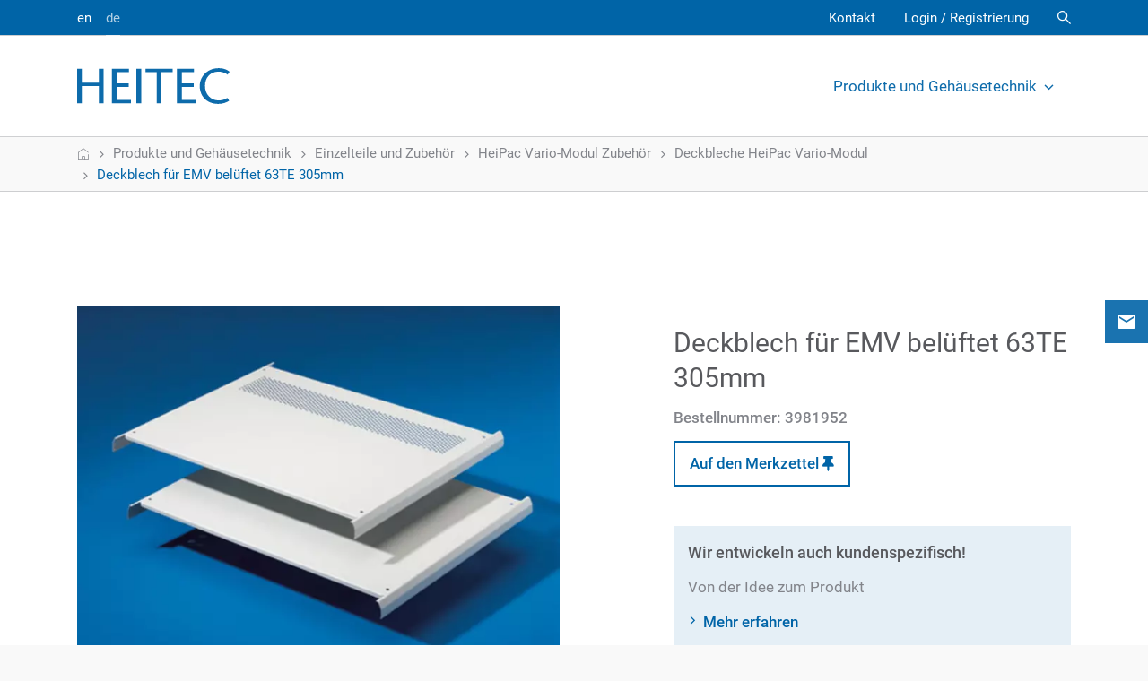

--- FILE ---
content_type: text/html; charset=UTF-8
request_url: https://elektronik.heitec.de/de/gehaeusetechnik/einzelteile-und-zubehoer/heipac-vario-modul-zubehoer/deckbleche-heipac-vario-modul/deckblech-fuer-emv-belueftet-63te-305mm
body_size: 9691
content:
    <!doctype html>
    <html lang="de"  data-page-id="185">
        <head>
                            <link rel="canonical" href="https://elektronik.heitec.de/de/gehaeusetechnik/einzelteile-und-zubehoer/heipac-vario-modul-zubehoer/deckbleche-heipac-vario-modul/deckblech-fuer-emv-belueftet-63te-305mm"><meta name="lucene-search:categories" content=7>
                
<meta charset="utf-8">
<meta http-equiv="X-UA-Compatible" content="IE=edge">
<meta name="viewport" content="width=device-width, initial-scale=1">
<meta name="robots" content="index,follow">
<meta name="copyright" content="HEITEC AG" />
<meta name="date" content="2025-10-30" scheme="YYYY-MM-DD">



<meta property="og:url" content="https://elektronik.heitec.de/de/gehaeusetechnik/einzelteile-und-zubehoer/heipac-vario-modul-zubehoer/deckbleche-heipac-vario-modul/deckblech-fuer-emv-belueftet-63te-305mm">
<meta property="og:type" content="website">
<meta property="og:title" content="Gehäusetechnik im Überblick - HEITEC Elektronik">
<meta property="og:image" content="/frontend/dist/favicons/favicon-194x194.png">



<meta name="twitter:card" content="summary">
<meta name="twitter:url" content="https://elektronik.heitec.de/de/gehaeusetechnik/einzelteile-und-zubehoer/heipac-vario-modul-zubehoer/deckbleche-heipac-vario-modul/deckblech-fuer-emv-belueftet-63te-305mm">
<meta name="twitter:title" content="Gehäusetechnik im Überblick - HEITEC Elektronik">
<meta name="twitter:image" content="/frontend/dist/favicons/favicon-194x194.png">



<meta name="apple-mobile-web-app-capable" content="yes">
<meta name="apple-mobile-web-app-status-bar-style" content="black">                
<link rel="apple-touch-icon" sizes="57x57" href="/frontend/dist/favicons/apple-touch-icon-57x57.png">
<link rel="apple-touch-icon" sizes="60x60" href="/frontend/dist/favicons/apple-touch-icon-60x60.png">
<link rel="apple-touch-icon" sizes="72x72" href="/frontend/dist/favicons/apple-touch-icon-72x72.png">
<link rel="apple-touch-icon" sizes="76x76" href="/frontend/dist/favicons/apple-touch-icon-76x76.png">
<link rel="apple-touch-icon" sizes="114x114" href="/frontend/dist/favicons/apple-touch-icon-114x114.png">
<link rel="apple-touch-icon" sizes="120x120" href="/frontend/dist/favicons/apple-touch-icon-120x120.png">
<link rel="apple-touch-icon" sizes="144x144" href="/frontend/dist/favicons/apple-touch-icon-144x144.png">
<link rel="apple-touch-icon" sizes="152x152" href="/frontend/dist/favicons/apple-touch-icon-152x152.png">
<link rel="apple-touch-icon" sizes="180x180" href="/frontend/dist/favicons/apple-touch-icon-180x180.png">
<link rel="icon" type="image/png" sizes="32x32" href="/frontend/dist/favicons/favicon-32x32.png">
<link rel="icon" type="image/png" sizes="194x194" href="/frontend/dist/favicons/favicon-194x194.png">
<link rel="icon" type="image/png" sizes="192x192" href="/frontend/dist/favicons/android-chrome-192x192.png">
<link rel="icon" type="image/png" sizes="16x16" href="/frontend/dist/favicons/favicon-16x16.png">                     


<link href="/frontend/dist/css/styles.css" type="text/css" rel="stylesheet"/>
<script src="/frontend/dist/js/libs.js" type="application/javascript"></script>
<script src="/frontend/dist/js/main.js" type="application/javascript"></script>





<!-- Matomo -->
<script>
  var _paq = window._paq = window._paq || [];
  /* tracker methods like "setCustomDimension" should be called before "trackPageView" */
  _paq.push(['trackPageView']);
  _paq.push(['enableLinkTracking']);
  (function() {
    var u="https://piwik.heitec.de/";
    _paq.push(['setTrackerUrl', u+'matomo.php']);
    _paq.push(['setSiteId', '2']);
    var d=document, g=d.createElement('script'), s=d.getElementsByTagName('script')[0];
    g.async=true; g.src=u+'matomo.js'; s.parentNode.insertBefore(g,s);
  })();
</script>
<!-- End Matomo Code -->
                                            <title>Deckblech für EMV belüftet 63TE 305mm - HEITEC</title>
            <meta name="description" content="Deckblech für EMV belüftet 63TE 305mm">
    
                                    
                
                                                                        <script>
        
    window._paq = window._paq || [];

    _paq.push(["setDoNotTrack", true]); _paq.push(["disableCookies"]);
    _paq.push(['trackPageView']);
_paq.push(['enableLinkTracking']);
    _paq.push([function() { 'undefined' !== typeof window._ptg && _ptg.api.setVisitorId(this.getVisitorId()); }]);
    (function() {
                var u='https://piwik.heitec.de/';
        
        _paq.push(['setTrackerUrl', u+'piwik.php']);
_paq.push(['setSiteId', '2']);
                var d=document, g=d.createElement('script'), s=d.getElementsByTagName('script')[0];
        g.type='text/javascript'; g.async=true; g.defer=true; g.src=u+'piwik.js'; s.parentNode.insertBefore(g,s);
        
            })();

        </script><script>
    
            var _ptg = _ptg || {};
    _ptg.options = _ptg.options || {};

    
            
    </script>


    <script src="/bundles/pimcorecore/js/targeting.js" async></script></head>
                                <body class="js-l-body">
            <div class="l-header__browserWarning" id="browserWarning">
	    browserWarning <a href="https://browsehappy.com/?locale=de_DE" target="_blank">browserWarningLink</a>
         <i class="icon-icon-cross l-header__browserWarning--close"></i>         
        </div>
        <div class="l-page__wrapper">
            <header class="l-header__wrapper js-l-hero__header">
                                    <section class="l-metaheader">
    <div class="container">
        <div class="row">
                                                    <div class="col l-metaheader__language">
                                            


<ul class="l-language-nav">
            <li class="">
			            	<a href="/en/packaging">en</a>
			        </li>
            <li class="l-language-nav--active active">
			            	<a href="/de/gehaeusetechnik">de</a>
			        </li>
         
</ul>                                    </div>
			            <div class="col l-metaheader__meta">
                    






            <ul class="l-meta-nav">
    <li>
        <a id="pimcore-navigation-renderer-menu-471" class=" main" href="/de/meta-navigation/kontakt">Kontakt</a>
    </li>
</ul>
            </div>
                
			    <div class="col l-metaheader__member">
        <ul class="l-member-nav">
                            <li class="l-member-nav__login">
                    <a href="/de/Login" title="Login / Registrierung">Login / Registrierung</a>
                </li>
                    </ul>
    </div>
                                        <div class="col l-header__search">
                    <a href="/de/Suche" class="js-l-header__search"></a>
                </div>
                    </div>
    </div>
</section> 
                  

                                    <section class="l-header js-l-header">
    <div class="container">
        <div class="row">
            <div class="col l-header__logo">
				                                                        <a href="https://www.heitec.de"><svg id="heitecLogo" xmlns="http://www.w3.org/2000/svg" viewBox="0 0 307.10032 72">
    <path id="b" d="m53.3034,1.19286v69.6132h-9.6462v-34.6086H9.6462v34.6086H0V1.19286h9.6462v28.044h34.011V1.19286h9.6462Zm16.70958,0v69.6132h38.5848v-6.9606h-28.93681v-26.2548h24.16501v-6.9606h-24.16501V8.15346h24.66V1.19286h-34.308Zm49.42585,69.61356h9.6462V1.19323h-9.6462v69.6132ZM137.93634,1.19286v6.9606h22.2786v62.6526h9.6444V8.15346h22.3758V1.19286h-54.2988Zm63.15246,0v69.6132h38.58479v-6.9606h-28.93861v-26.2548h24.1668v-6.9606h-24.1668V8.15346h24.66179V1.19286h-34.30798Zm106.01152,5.86674c-4.57559-3.5802-11.53619-7.0596-21.48121-7.0596-24.96239,0-38.68558,18.297-38.68558,35.802,0,19.1916,12.6306,36.198,37.49219,36.198,8.95141,0,17.2044-3.1824,21.879-6.3648l-3.77998-5.7672c-4.07521,2.7828-10.04222,5.1714-17.6004,5.1714-15.21722,0-27.3492-11.835-27.3492-29.4372,0-16.3098,10.14299-28.6416,27.3492-28.6416,7.45738,0,14.91658,3.3822,18.198,6.066l3.97798-5.967Z" fill="#0064a7" stroke-width="0"/>
</svg></a>
                                               </div>
            <div class="col l-header__nav">
                    
    
    
    
    

    
    
    
        
    <ul class="l-pagetree-main js-l-pagetree-main">
                            
                                        
            
                                                                                                                                                                                                                                                                                                                                                                                                                                                                                                                                                                                                                                                                                                                                                                                                                                                                                                                                                                                            
                            <li data-mainnav-main="185" class="js-l-flyout-nav__opener l-pagetree-main__item l-pagetree-main__item--active active"><a href="#">Produkte und Gehäusetechnik<span class="l-pagetree-main__item--chevron"></span></a></li>
                                                                                                </ul>

  
            </div>
                                        <div class="col l-header__search d-lg-none">
                    <a href="/de/Suche" class="js-l-header__search"></a>
                </div>
                        <div class="col l-header__burger">
                <a href="#" class="js-l-pagetree-panel__opener"></a>
            </div>
        </div>
    </div>
</section>
     
                                
                <section class="l-flyout-nav">
    <div class="l-flyout-nav__frame js-l-flyout-nav">
        <div class="container">
            










    
    <div class="l-pagetree-sub" data-mainnav-sub="185" >

                                                                                                                                                                                                                                                                                                                                                                                                                                                                         

                <div class="row l-pagetree-sub__design1">
            <div class="col l-pagetree-sub__primary">

                             
                                                                
                                            <h3 class="l-pagetree-sub__item "><a href="/de/start">Im Überblick</a></h3>
                    
                 
                                                                
                                                                    
                                                                                                                                                                                                                                                                                                                                                                                                                                                                                                                                                                                                                                                                                                                        
                                                    <h3 class="l-pagetree-sub__item js-l-pagetree-sub__opener " data-subnav-primary="heitec-product-3935"><a href="#">Baugruppenträger</a><span class="l-pagetree-sub__item--icon"></span></h3>
                                            
                 
                                                                
                                                                    
                                                                                                                                                                                                                                                                                                                                                                        
                                                    <h3 class="l-pagetree-sub__item js-l-pagetree-sub__opener " data-subnav-primary="heitec-product-3715"><a href="#">Tisch- und Systemgehäuse</a><span class="l-pagetree-sub__item--icon"></span></h3>
                                            
                 
                                                                
                                                                    
                                                                                                                                                                                                                                                                                                                                                                                                                                                                                                                                                                                                                                                                                                                                                                                                                                                                                                                                                                                                                                                                                                                                                                                                                                                                                                                                                                                                                                                                                                                                                                                                                                                                                                                                                                                                                                                                                                                                                                                                                                                                                                                                                                                                                                                                                                                                                                                                                                                                                                                                                                                        
                                                    <h3 class="l-pagetree-sub__item js-l-pagetree-sub__opener l-pagetree-sub__item--active" data-subnav-primary="heitec-product-2849"><a href="#">Einzelteile und Zubehör</a><span class="l-pagetree-sub__item--icon"></span></h3>
                                            
                 
                                                                
                                                                    
                                                                                                                                        
                                                    <h3 class="l-pagetree-sub__item js-l-pagetree-sub__opener " data-subnav-primary="heitec-product-4303"><a href="#">Industrie-PC</a><span class="l-pagetree-sub__item--icon"></span></h3>
                                            
                 
                                                                
                                                                    
                                                                                                                                                                                                                                                        
                                                    <h3 class="l-pagetree-sub__item js-l-pagetree-sub__opener " data-subnav-primary="heitec-product-3020"><a href="#">CPCI / CPCI Serial</a><span class="l-pagetree-sub__item--icon"></span></h3>
                                            
                 
                                                                
                                                                    
                                                                                                                                                                                                                                                        
                                                    <h3 class="l-pagetree-sub__item js-l-pagetree-sub__opener " data-subnav-primary="heitec-product-3215"><a href="#">VPX / OpenVPX</a><span class="l-pagetree-sub__item--icon"></span></h3>
                                            
                 
                                                                
                                            <h3 class="l-pagetree-sub__item "><a href="/de/gehaeusetechnik/vme-vme64x">VME / VME64x</a></h3>
                    
                 
                                                                
                                            <h3 class="l-pagetree-sub__item "><a href="/de/gehaeusetechnik/microtca">MicroTCA</a></h3>
                    
                 
                                                                
                                                                    
                                                                                                                                                                                                                                                        
                                                    <h3 class="l-pagetree-sub__item js-l-pagetree-sub__opener " data-subnav-primary="heitec-product-9543"><a href="#">Backplanes</a><span class="l-pagetree-sub__item--icon"></span></h3>
                                            
                 
                                                                
                                                                    
                                                                                                                                        
                                                    <h3 class="l-pagetree-sub__item js-l-pagetree-sub__opener " data-subnav-primary="heitec-product-9563"><a href="#">Kühllösungen</a><span class="l-pagetree-sub__item--icon"></span></h3>
                                            
                
            </div>

                    
                <div class="col l-pagetree-sub__secondary" data-subnav-secondary="heitec-product-3935">
                                            
                                                    
                                                                                                    
                                                                                                        
                                                                                                                                                                                                    
                                                                            <h3 class="l-pagetree-sub__item js-l-pagetree-sub__opener-secondary " data-subnav-secondary="heitec-product-3936"><a href="#">HeiPac Easy</a><span class="l-pagetree-sub__item--icon"></span></h3>
                                                                    
                                

                                                            
                                                            
                                    
                                                                    
                                                                            
                                                            
                                    
                                
                            
                                                                                                    
                                                                                                        
                                                                                                                                                                                                                                                                                                                                                                    
                                                                            <h3 class="l-pagetree-sub__item js-l-pagetree-sub__opener-secondary " data-subnav-secondary="heitec-product-3968"><a href="#">HeiPac Vario</a><span class="l-pagetree-sub__item--icon"></span></h3>
                                                                    
                                

                                                            
                                                            
                                    
                                                                    
                                                                            
                                                            
                                    
                                
                            
                                                                                                    
                                                                                                        
                                                                                                                                                                                                    
                                                                            <h3 class="l-pagetree-sub__item js-l-pagetree-sub__opener-secondary " data-subnav-secondary="heitec-product-4028"><a href="#">HeiPac Vario Compact</a><span class="l-pagetree-sub__item--icon"></span></h3>
                                                                    
                                

                                                            
                                                            
                                    
                                                                    
                                                                            
                                                            
                                    
                                
                            
                                                                                                    
                                                                                                        
                                                                                                                                                                                                    
                                                                            <h3 class="l-pagetree-sub__item js-l-pagetree-sub__opener-secondary " data-subnav-secondary="heitec-product-4050"><a href="#">HeiPac Vario ECO</a><span class="l-pagetree-sub__item--icon"></span></h3>
                                                                    
                                

                                                            
                                                            
                                    
                                                                    
                                                                            
                                                            
                                    
                                
                            
                                                                                                    
                                                                                                        
                                                                                                                                                                                                                                                                                                                                                                    
                                                                            <h3 class="l-pagetree-sub__item js-l-pagetree-sub__opener-secondary " data-subnav-secondary="heitec-product-4056"><a href="#">HeiPac Vario EMV</a><span class="l-pagetree-sub__item--icon"></span></h3>
                                                                    
                                

                                                            
                                                            
                                    
                                                                    
                                                                            
                                                            
                                    
                                
                            
                                                                                                    
                                                                                                        
                                                                                                                                                                                                    
                                                                            <h3 class="l-pagetree-sub__item js-l-pagetree-sub__opener-secondary " data-subnav-secondary="heitec-product-4123"><a href="#">HeiPac Vario HEAVY</a><span class="l-pagetree-sub__item--icon"></span></h3>
                                                                    
                                

                                                            
                                                            
                                    
                                                                    
                                                                            
                                                            
                                    
                                
                            
                                                            </div>

                
                <div class="col l-pagetree-sub__tertiary" data-subnav-tertiary="heitec-product-3936">
                    <div class="row">
                        <div class="col">

                            
                                                                                                    
                                

                                                                                                                                                            
                                                            
                                    <h4 class="l-pagetree-sub__item "><a href="/de/gehaeusetechnik/baugruppentraeger/heipac-easy/heipac-easy-3-he-6-he-aluminium">HeiPac Easy 3 HE, 6 HE, Aluminium</a></h4>

                                                                                    </div>
                    </div>
                </div>
                
                <div class="col l-pagetree-sub__tertiary" data-subnav-tertiary="heitec-product-3968">
                    <div class="row">
                        <div class="col">

                            
                                                                                                    
                                

                                                                                                                                                            
                                                            
                                    <h4 class="l-pagetree-sub__item "><a href="/de/gehaeusetechnik/baugruppentraeger/heipac-vario/heipac-vario-3-he-6-he-9-he">HeiPac Vario 3 HE, 6 HE, 9 HE</a></h4>

                                                            
                                                                                                    
                                

                                                                                                                                                            
                                                            
                                    <h4 class="l-pagetree-sub__item "><a href="/de/gehaeusetechnik/baugruppentraeger/heipac-vario/heipac-vario-4-he-7-he">HeiPac Vario 4 HE, 7 HE</a></h4>

                                                                                    </div>
                    </div>
                </div>
                
                <div class="col l-pagetree-sub__tertiary" data-subnav-tertiary="heitec-product-4028">
                    <div class="row">
                        <div class="col">

                            
                                                                                                    
                                

                                                                                                                                                            
                                                            
                                    <h4 class="l-pagetree-sub__item "><a href="/de/gehaeusetechnik/baugruppentraeger/heipac-vario-compact/heipac-vario-compact-3-he-6-he">HeiPac Vario Compact 3 HE, 6 HE</a></h4>

                                                                                    </div>
                    </div>
                </div>
                
                <div class="col l-pagetree-sub__tertiary" data-subnav-tertiary="heitec-product-4050">
                    <div class="row">
                        <div class="col">

                            
                                                                                                    
                                

                                                                                                                                                            
                                                            
                                    <h4 class="l-pagetree-sub__item "><a href="/de/gehaeusetechnik/baugruppentraeger/heipac-vario-eco/heipac-vario-eco-3-he-6-he-stahlblech">HeiPac Vario ECO 3 HE, 6 HE, Stahlblech</a></h4>

                                                                                    </div>
                    </div>
                </div>
                
                <div class="col l-pagetree-sub__tertiary" data-subnav-tertiary="heitec-product-4056">
                    <div class="row">
                        <div class="col">

                            
                                                                                                    
                                

                                                                                                                                                            
                                                            
                                    <h4 class="l-pagetree-sub__item "><a href="/de/gehaeusetechnik/baugruppentraeger/heipac-vario-emv/heipac-vario-emv-3-he-6-he-9-he">HeiPac Vario EMV 3 HE, 6 HE, 9 HE</a></h4>

                                                            
                                                                                                    
                                

                                                                                                                                                            
                                                            
                                    <h4 class="l-pagetree-sub__item "><a href="/de/gehaeusetechnik/baugruppentraeger/heipac-vario-emv/heipac-vario-emv-4-he-7-he">HeiPac Vario EMV 4 HE, 7 HE</a></h4>

                                                                                    </div>
                    </div>
                </div>
                
                <div class="col l-pagetree-sub__tertiary" data-subnav-tertiary="heitec-product-4123">
                    <div class="row">
                        <div class="col">

                            
                                                                                                    
                                

                                                                                                                                                            
                                                            
                                    <h4 class="l-pagetree-sub__item "><a href="/de/gehaeusetechnik/baugruppentraeger/heipac-vario-heavy/heipac-vario-heavy-3-he-6-he">HeiPac Vario HEAVY 3 HE, 6 HE</a></h4>

                                                                                    </div>
                    </div>
                </div>
                            
                <div class="col l-pagetree-sub__secondary" data-subnav-secondary="heitec-product-3715">
                                            
                                                    
                                                                                                    
                                                                                                        
                                                                                                                                                                                                                                                                                                                                                                    
                                                                            <h3 class="l-pagetree-sub__item js-l-pagetree-sub__opener-secondary " data-subnav-secondary="heitec-product-3716"><a href="#">HeiBox</a><span class="l-pagetree-sub__item--icon"></span></h3>
                                                                    
                                

                                                            
                                                            
                                    
                                                                    
                                                                            
                                                            
                                    
                                
                            
                                                                                                    
                                                                                                        
                                                                                                                                                                                                                                                                                                                                                                    
                                                                            <h3 class="l-pagetree-sub__item js-l-pagetree-sub__opener-secondary " data-subnav-secondary="heitec-product-3746"><a href="#">HeiCase</a><span class="l-pagetree-sub__item--icon"></span></h3>
                                                                    
                                

                                                            
                                                            
                                    
                                                                    
                                                                            
                                                            
                                    
                                
                            
                                                                                                    
                                                                                                        
                                                                                                                                                                                                                                                                                                                                                                                                                                                                                                                                                                                                                                                                                                                                                                                                                                                                                                                                                                                                                                    
                                                                            <h3 class="l-pagetree-sub__item js-l-pagetree-sub__opener-secondary " data-subnav-secondary="heitec-product-4141"><a href="#">HeiPac Vario-Modul</a><span class="l-pagetree-sub__item--icon"></span></h3>
                                                                    
                                

                                                            
                                                            
                                    
                                                                    
                                                                            
                                                            
                                    
                                
                            
                                                            </div>

                
                <div class="col l-pagetree-sub__tertiary" data-subnav-tertiary="heitec-product-3716">
                    <div class="row">
                        <div class="col">

                            
                                                                                                    
                                

                                                                                                                                                            
                                                            
                                    <h4 class="l-pagetree-sub__item "><a href="/de/gehaeusetechnik/tisch-und-systemgehaeuse/heibox/heibox-alu">HeiBox ALU</a></h4>

                                                            
                                                                                                    
                                

                                                                                                                                                            
                                                            
                                    <h4 class="l-pagetree-sub__item "><a href="/de/gehaeusetechnik/tisch-und-systemgehaeuse/heibox/heibox-eco">HeiBox ECO</a></h4>

                                                                                    </div>
                    </div>
                </div>
                
                <div class="col l-pagetree-sub__tertiary" data-subnav-tertiary="heitec-product-3746">
                    <div class="row">
                        <div class="col">

                            
                                                                                                    
                                

                                                                                                                                                            
                                                            
                                    <h4 class="l-pagetree-sub__item "><a href="/de/gehaeusetechnik/tisch-und-systemgehaeuse/heicase/heicase-269-2-mm-1-2-19">HeiCase 269,2 mm (1/2 19&#039;&#039;)</a></h4>

                                                            
                                                                                                    
                                

                                                                                                                                                            
                                                            
                                    <h4 class="l-pagetree-sub__item "><a href="/de/gehaeusetechnik/tisch-und-systemgehaeuse/heicase/heicase-482-6-mm-19">HeiCase 482,6 mm (19&#039;&#039;)</a></h4>

                                                                                    </div>
                    </div>
                </div>
                
                <div class="col l-pagetree-sub__tertiary" data-subnav-tertiary="heitec-product-4141">
                    <div class="row">
                        <div class="col">

                            
                                                                                                    
                                

                                                                                                                                                            
                                                            
                                    <h4 class="l-pagetree-sub__item "><a href="/de/gehaeusetechnik/tisch-und-systemgehaeuse/heipac-vario-modul/heipac-vario-modul-2-he">HeiPac Vario-Modul 2 HE</a></h4>

                                                            
                                                                                                    
                                

                                                                                                                                                            
                                                            
                                    <h4 class="l-pagetree-sub__item "><a href="/de/gehaeusetechnik/tisch-und-systemgehaeuse/heipac-vario-modul/heipac-vario-modul-2-he-emv">HeiPac Vario-Modul 2 HE, EMV</a></h4>

                                                            
                                                                                                    
                                

                                                                                                                                                            
                                                            
                                    <h4 class="l-pagetree-sub__item "><a href="/de/gehaeusetechnik/tisch-und-systemgehaeuse/heipac-vario-modul/heipac-vario-modul-3-he">HeiPac Vario-Modul 3 HE</a></h4>

                                                            
                                                                                                    
                                

                                                                                                                                                            
                                                            
                                    <h4 class="l-pagetree-sub__item "><a href="/de/gehaeusetechnik/tisch-und-systemgehaeuse/heipac-vario-modul/heipac-vario-modul-3-he-emv">HeiPac Vario-Modul 3 HE, EMV</a></h4>

                                                            
                                                                                                    
                                

                                                                                                                                                            
                                                            
                                    <h4 class="l-pagetree-sub__item "><a href="/de/gehaeusetechnik/tisch-und-systemgehaeuse/heipac-vario-modul/heipac-vario-modul-4-he-6-he-7-he">HeiPac Vario-Modul 4 HE, 6 HE, 7 HE</a></h4>

                                                            
                                                                                                    
                                

                                                                                                                                                            
                                                            
                                    <h4 class="l-pagetree-sub__item "><a href="/de/gehaeusetechnik/tisch-und-systemgehaeuse/heipac-vario-modul/heipac-vario-modul-4-he-6-he-7-he-emv">HeiPac Vario-Modul 4 HE, 6 HE, 7 HE, EMV</a></h4>

                                                                                    </div>
                    </div>
                </div>
                            
                <div class="col l-pagetree-sub__secondary" data-subnav-secondary="heitec-product-2849">
                                            
                                                    
                                                                                                    
                                                                    <h3 class="l-pagetree-sub__item "><a href="/de/gehaeusetechnik/einzelteile-und-zubehoer/heipac-eco-zubeoer">HeiPac ECO Zubehör</a></h3>
                                
                                

                                                            
                                                            
                                    
                                                                    
                                                                            
                                                            
                                    
                                
                            
                                                                                                    
                                                                    <h3 class="l-pagetree-sub__item "><a href="/de/gehaeusetechnik/einzelteile-und-zubehoer/hutschienenmontage">Hutschienenmontage</a></h3>
                                
                                

                                                            
                                                            
                                    
                                                                    
                                                                            
                                                            
                                    
                                
                            
                                                                                                    
                                                                    <h3 class="l-pagetree-sub__item "><a href="/de/gehaeusetechnik/einzelteile-und-zubehoer/kartenfuehrungen">Kartenführungen</a></h3>
                                
                                

                                                            
                                                            
                                    
                                                                    
                                                                            
                                                            
                                    
                                
                            
                                                                                                    
                                                                    <h3 class="l-pagetree-sub__item "><a href="/de/gehaeusetechnik/einzelteile-und-zubehoer/stromversorgungen">Stromversorgungen</a></h3>
                                
                                

                                                            
                                                            
                                    
                                                                    
                                                                            
                                                            
                                    
                                
                            
                                                                                                    
                                                                    <h3 class="l-pagetree-sub__item "><a href="/de/gehaeusetechnik/einzelteile-und-zubehoer/seitenwaende-flansche-und-frontgriffe">Seitenwände, Flansche und Frontgriffe</a></h3>
                                
                                

                                                            
                                                            
                                    
                                                                    
                                                                            
                                                            
                                    
                                
                            
                                                                                                    
                                                                    <h3 class="l-pagetree-sub__item "><a href="/de/gehaeusetechnik/einzelteile-und-zubehoer/profilschienen-zubehoer">Profilschienen Zubehör</a></h3>
                                
                                

                                                            
                                                            
                                    
                                                                    
                                                                            
                                                            
                                    
                                
                            
                                                                                                    
                                                                    <h3 class="l-pagetree-sub__item "><a href="/de/gehaeusetechnik/einzelteile-und-zubehoer/profilschienen-fuer-heipac-vario-linie">Profilschienen für HeiPac Vario Linie</a></h3>
                                
                                

                                                            
                                                            
                                    
                                                                    
                                                                            
                                                            
                                    
                                
                            
                                                                                                    
                                                                    <h3 class="l-pagetree-sub__item "><a href="/de/gehaeusetechnik/einzelteile-und-zubehoer/komponenten-fuer-emv-ausbau">Komponenten für EMV-Ausbau</a></h3>
                                
                                

                                                            
                                                            
                                    
                                                                    
                                                                            
                                                            
                                    
                                
                            
                                                                                                    
                                                                    <h3 class="l-pagetree-sub__item "><a href="/de/gehaeusetechnik/einzelteile-und-zubehoer/kassetten-zubehoer">Kassetten Zubehör</a></h3>
                                
                                

                                                            
                                                            
                                    
                                                                    
                                                                            
                                                            
                                    
                                
                            
                                                                                                    
                                                                    <h3 class="l-pagetree-sub__item "><a href="/de/gehaeusetechnik/einzelteile-und-zubehoer/kassetten-einzelteile-typ-v-und-vi-in-3-he-und-6-he">Kassetten Einzelteile Typ V und VI in 3 HE und 6 HE</a></h3>
                                
                                

                                                            
                                                            
                                    
                                                                    
                                                                            
                                                            
                                    
                                
                            
                                                                                                    
                                                                    <h3 class="l-pagetree-sub__item "><a href="/de/gehaeusetechnik/einzelteile-und-zubehoer/kassetten-einzelteile-typ-i-und-ii-in-3-he-und-6-he">Kassetten Einzelteile Typ I und II in 3 HE und 6 HE</a></h3>
                                
                                

                                                            
                                                            
                                    
                                                                    
                                                                            
                                                            
                                    
                                
                            
                                                                                                    
                                                                    <h3 class="l-pagetree-sub__item "><a href="/de/gehaeusetechnik/einzelteile-und-zubehoer/kassetten">Kassetten</a></h3>
                                
                                

                                                            
                                                            
                                    
                                                                    
                                                                            
                                                            
                                    
                                
                            
                                                                                                    
                                                                    <h3 class="l-pagetree-sub__item "><a href="/de/gehaeusetechnik/einzelteile-und-zubehoer/ausbausaetze">Ausbausätze</a></h3>
                                
                                

                                                            
                                                            
                                    
                                                                    
                                                                            
                                                            
                                    
                                
                            
                                                                                                    
                                                                    <h3 class="l-pagetree-sub__item l-pagetree-sub__item--active"><a href="/de/gehaeusetechnik/einzelteile-und-zubehoer/heipac-vario-modul-zubehoer">HeiPac Vario-Modul Zubehör</a></h3>
                                
                                

                                                            
                                                            
                                    
                                                                    
                                                                            
                                                            
                                    
                                
                            
                                                                                                    
                                                                    <h3 class="l-pagetree-sub__item "><a href="/de/gehaeusetechnik/einzelteile-und-zubehoer/heipac-easy-zubehoer">HeiPac Easy Zubehör</a></h3>
                                
                                

                                                            
                                                            
                                    
                                                                    
                                                                            
                                                            
                                    
                                
                            
                                                                                                    
                                                                    <h3 class="l-pagetree-sub__item "><a href="/de/gehaeusetechnik/einzelteile-und-zubehoer/heicase-zubehoer">HeiCase Zubehör</a></h3>
                                
                                

                                                            
                                                            
                                    
                                                                    
                                                                            
                                                            
                                    
                                
                            
                                                                                                    
                                                                    <h3 class="l-pagetree-sub__item "><a href="/de/gehaeusetechnik/einzelteile-und-zubehoer/heibox-zubehoer">HeiBox Zubehör</a></h3>
                                
                                

                                                            
                                                            
                                    
                                                                    
                                                                            
                                                            
                                    
                                
                            
                                                                                                    
                                                                    <h3 class="l-pagetree-sub__item "><a href="/de/gehaeusetechnik/einzelteile-und-zubehoer/frontplatten-griffe">Frontplatten, Griffe</a></h3>
                                
                                

                                                            
                                                            
                                    
                                                                    
                                                                            
                                                            
                                    
                                
                            
                                                                                                    
                                                                    <h3 class="l-pagetree-sub__item "><a href="/de/gehaeusetechnik/einzelteile-und-zubehoer/deckbleche">Deckbleche</a></h3>
                                
                                

                                                            
                                                            
                                    
                                                                    
                                                                            
                                                            
                                    
                                
                            
                                                                                                    
                                                                    <h3 class="l-pagetree-sub__item "><a href="/de/gehaeusetechnik/einzelteile-und-zubehoer/belueftung-fuer-baugruppentraeger">Belüftung für Baugruppenträger</a></h3>
                                
                                

                                                            
                                                            
                                    
                                                                    
                                                                            
                                                            
                                    
                                
                            
                                                                                                    
                                                                    <h3 class="l-pagetree-sub__item "><a href="/de/gehaeusetechnik/einzelteile-und-zubehoer/befestigungsmaterial">Befestigungsmaterial</a></h3>
                                
                                

                                                            
                                                            
                                    
                                                                    
                                                                            
                                                            
                                    
                                
                            
                                                                                                    
                                                                    <h3 class="l-pagetree-sub__item "><a href="/de/gehaeusetechnik/einzelteile-und-zubehoer/industrie-pc-zubehoer">Industrie-PC Zubehör</a></h3>
                                
                                

                                                            
                                                            
                                    
                                                                    
                                                                            
                                                            
                                    
                                
                            
                                                            </div>

                            
                <div class="col l-pagetree-sub__secondary" data-subnav-secondary="heitec-product-4303">
                                            
                                                    
                                                                                                    
                                                                                                        
                                                                                                                                                                                                    
                                                                            <h3 class="l-pagetree-sub__item js-l-pagetree-sub__opener-secondary " data-subnav-secondary="heitec-product-4304"><a href="#">Industrie-PC Gehäuse</a><span class="l-pagetree-sub__item--icon"></span></h3>
                                                                    
                                

                                                            
                                                            
                                    
                                                                    
                                                                            
                                                            
                                    
                                
                            
                                                            </div>

                
                <div class="col l-pagetree-sub__tertiary" data-subnav-tertiary="heitec-product-4304">
                    <div class="row">
                        <div class="col">

                            
                                                                                                    
                                

                                                                                                                                                            
                                                            
                                    <h4 class="l-pagetree-sub__item "><a href="/de/gehaeusetechnik/industrie-pc/industrie-pc-gehaeuse/ipc-gehaeuse-4-he">IPC Gehäuse 4 HE</a></h4>

                                                                                    </div>
                    </div>
                </div>
                            
                <div class="col l-pagetree-sub__secondary" data-subnav-secondary="heitec-product-3020">
                                            
                                                    
                                                                                                    
                                                                                                        
                                                                                                                                                                                                                                                                                                                                                                                                                                                                                                                                    
                                                                            <h3 class="l-pagetree-sub__item js-l-pagetree-sub__opener-secondary " data-subnav-secondary="heitec-product-3057"><a href="#">CPCI Serial Systemplattformen</a><span class="l-pagetree-sub__item--icon"></span></h3>
                                                                    
                                

                                                            
                                                            
                                    
                                                                    
                                                                            
                                                            
                                    
                                
                            
                                                                                                    
                                                                                                        
                                                                                                                                                                                                                                                                                                                                                                                                                                                                                                                                    
                                                                            <h3 class="l-pagetree-sub__item js-l-pagetree-sub__opener-secondary " data-subnav-secondary="heitec-product-3064"><a href="#">CPCI Systemplattformen</a><span class="l-pagetree-sub__item--icon"></span></h3>
                                                                    
                                

                                                            
                                                            
                                    
                                                                    
                                                                            
                                                            
                                    
                                
                            
                                                            </div>

                
                <div class="col l-pagetree-sub__tertiary" data-subnav-tertiary="heitec-product-3057">
                    <div class="row">
                        <div class="col">

                            
                                                                                                    
                                

                                                                                                                                                            
                                                            
                                    <h4 class="l-pagetree-sub__item "><a href="/de/gehaeusetechnik/cpci-cpci-serial/cpci-serial-systemplattformen/heipac-vario-a-cpci-s">HeiPac Vario-A CPCI-S</a></h4>

                                                            
                                                                                                    
                                

                                                                                                                                                            
                                                            
                                    <h4 class="l-pagetree-sub__item "><a href="/de/gehaeusetechnik/cpci-cpci-serial/cpci-serial-systemplattformen/heipac-vm-a-cpci-s">HeiPac VM-A CPCI-S</a></h4>

                                                            
                                                                                                    
                                

                                                                                                                                                            
                                                            
                                    <h4 class="l-pagetree-sub__item "><a href="/de/gehaeusetechnik/cpci-cpci-serial/cpci-serial-systemplattformen/heipac-vm-r-cpci-s">HeiPac VM-R CPCI-S</a></h4>

                                                                                    </div>
                    </div>
                </div>
                
                <div class="col l-pagetree-sub__tertiary" data-subnav-tertiary="heitec-product-3064">
                    <div class="row">
                        <div class="col">

                            
                                                                                                    
                                

                                                                                                                                                            
                                                            
                                    <h4 class="l-pagetree-sub__item "><a href="/de/gehaeusetechnik/cpci-cpci-serial/cpci-systemplattformen/heipac-3-he-5-slot-4-he-7-slot-horizontal-cpci">HeiPac 3 HE / 5 Slot, 4 HE / 7 Slot horizontal (CPCI)</a></h4>

                                                            
                                                                                                    
                                

                                                                                                                                                            
                                                            
                                    <h4 class="l-pagetree-sub__item "><a href="/de/gehaeusetechnik/cpci-cpci-serial/cpci-systemplattformen/heipac-4-he-8-slot-7-he-8-slot-cpci">HeiPac 4 HE / 8 Slot, 7 HE / 8 Slot (CPCI)</a></h4>

                                                            
                                                                                                    
                                

                                                                                                                                                            
                                                            
                                    <h4 class="l-pagetree-sub__item "><a href="/de/gehaeusetechnik/cpci-cpci-serial/cpci-systemplattformen/heipac-7-he-8-slot-cpci">HeiPac 7 HE / 8 Slot (CPCI)</a></h4>

                                                                                    </div>
                    </div>
                </div>
                            
                <div class="col l-pagetree-sub__secondary" data-subnav-secondary="heitec-product-3215">
                                            
                                                    
                                                                                                    
                                                                                                        
                                                                                                                                                                                                    
                                                                            <h3 class="l-pagetree-sub__item js-l-pagetree-sub__opener-secondary " data-subnav-secondary="heitec-product-7823"><a href="#">Air-Transport-Rack</a><span class="l-pagetree-sub__item--icon"></span></h3>
                                                                    
                                

                                                            
                                                            
                                    
                                                                    
                                                                            
                                                            
                                    
                                
                            
                                                                                                    
                                                                                                        
                                                                                                                                                                                                                                                                                                                                                                    
                                                                            <h3 class="l-pagetree-sub__item js-l-pagetree-sub__opener-secondary " data-subnav-secondary="heitec-product-9520"><a href="#">Systemplattform VPX / OpenVPX</a><span class="l-pagetree-sub__item--icon"></span></h3>
                                                                    
                                

                                                            
                                                            
                                    
                                                                    
                                                                            
                                                            
                                    
                                
                            
                                                            </div>

                
                <div class="col l-pagetree-sub__tertiary" data-subnav-tertiary="heitec-product-7823">
                    <div class="row">
                        <div class="col">

                            
                                                                                                    
                                

                                                                                                                                                            
                                                            
                                    <h4 class="l-pagetree-sub__item "><a href="/de/gehaeusetechnik/vpx-openvpx/air-transport-rack/halb-atr">1/2 ATR Systemplattform</a></h4>

                                                                                    </div>
                    </div>
                </div>
                
                <div class="col l-pagetree-sub__tertiary" data-subnav-tertiary="heitec-product-9520">
                    <div class="row">
                        <div class="col">

                            
                                                                                                    
                                

                                                                                                                                                            
                                                            
                                    <h4 class="l-pagetree-sub__item "><a href="/de/gehaeusetechnik/vpx-openvpx/systemplattform-vpx/heipac-vario-vpx">HeiPac Vario VPX</a></h4>

                                                            
                                                                                                    
                                

                                                                                                                                                            
                                                            
                                    <h4 class="l-pagetree-sub__item "><a href="/de/gehaeusetechnik/vpx-openvpx/systemplattform-vpx/heipac-vario-modul-vpx">HeiPac Vario-Modul VPX</a></h4>

                                                                                    </div>
                    </div>
                </div>
                            
                <div class="col l-pagetree-sub__secondary" data-subnav-secondary="heitec-product-9543">
                                            
                                                    
                                                                                                    
                                                                                                        
                                                                                                                                                                                                    
                                                                            <h3 class="l-pagetree-sub__item js-l-pagetree-sub__opener-secondary " data-subnav-secondary="heitec-product-4960"><a href="#">CPCI Stromversorgungsplatinen</a><span class="l-pagetree-sub__item--icon"></span></h3>
                                                                    
                                

                                                            
                                                            
                                    
                                                                    
                                                                            
                                                            
                                    
                                
                            
                                                                                                    
                                                                                                        
                                                                                                                                                                                                                                                                                                                                                                                                                                                                                                                                    
                                                                            <h3 class="l-pagetree-sub__item js-l-pagetree-sub__opener-secondary " data-subnav-secondary="heitec-product-4973"><a href="#">VME Backplane</a><span class="l-pagetree-sub__item--icon"></span></h3>
                                                                    
                                

                                                            
                                                            
                                    
                                                                    
                                                                            
                                                            
                                    
                                
                            
                                                            </div>

                
                <div class="col l-pagetree-sub__tertiary" data-subnav-tertiary="heitec-product-4960">
                    <div class="row">
                        <div class="col">

                            
                                                                                                    
                                

                                                                                                                                                            
                                                            
                                    <h4 class="l-pagetree-sub__item "><a href="/de/gehaeusetechnik/backplanes/cpci-stromversorgungsplatinen/stromversorgungsplatine-3-he-3-5-he">Stromversorgungsplatine 3 HE / 3,5 HE</a></h4>

                                                                                    </div>
                    </div>
                </div>
                
                <div class="col l-pagetree-sub__tertiary" data-subnav-tertiary="heitec-product-4973">
                    <div class="row">
                        <div class="col">

                            
                                                                                                    
                                

                                                                                                                                                            
                                                            
                                    <h4 class="l-pagetree-sub__item "><a href="/de/gehaeusetechnik/backplanes/vme-backplane/backplane-vme64x">Backplane VME64x</a></h4>

                                                            
                                                                                                    
                                

                                                                                                                                                            
                                                            
                                    <h4 class="l-pagetree-sub__item "><a href="/de/gehaeusetechnik/backplanes/vme-backplane/vme-j1-systembus">VME J1 Systembus</a></h4>

                                                            
                                                                                                    
                                

                                                                                                                                                            
                                                            
                                    <h4 class="l-pagetree-sub__item "><a href="/de/gehaeusetechnik/backplanes/vme-backplane/vme-j2-erweiterungsbus">VME J2 Erweiterungsbus</a></h4>

                                                                                    </div>
                    </div>
                </div>
                            
                <div class="col l-pagetree-sub__secondary" data-subnav-secondary="heitec-product-9563">
                                            
                                                    
                                                                                                    
                                                                                                        
                                                                                                                                                                                                                                                                                                                                                                    
                                                                            <h3 class="l-pagetree-sub__item js-l-pagetree-sub__opener-secondary " data-subnav-secondary="heitec-product-9565"><a href="#">HeiCool ECO</a><span class="l-pagetree-sub__item--icon"></span></h3>
                                                                    
                                

                                                            
                                                            
                                    
                                                                    
                                                                            
                                                            
                                    
                                
                            
                                                            </div>

                
                <div class="col l-pagetree-sub__tertiary" data-subnav-tertiary="heitec-product-9565">
                    <div class="row">
                        <div class="col">

                            
                                                                                                    
                                

                                                                                                                                                            
                                                            
                                    <h4 class="l-pagetree-sub__item "><a href="/de/gehaeusetechnik/kuehlloesungen/heicool-eco/heicool-eco-einschub">HeiCool ECO als Einschub</a></h4>

                                                            
                                                                                                    
                                

                                                                                                                                                            
                                                            
                                    <h4 class="l-pagetree-sub__item "><a href="/de/gehaeusetechnik/kuehlloesungen/heicool-eco/heicool-eco-einbau">HeiCool ECO zum Einbau</a></h4>

                                                                                    </div>
                    </div>
                </div>
                                    </div>

                </div>


  
        </div>
    </div>
</section>            </header>

            <!-- main-content -->
            <main class="l-page__content js-l-page__content">
                
		

        
            
    <section class="l-breadcrumb">
        <div class="container">
            <div class="row">
                <div class="col">
                                                                                    <a class="l-breadcrumb__item l-breadcrumb__item--home" href="/de"><span class="sr-only">Start</span></a>
                                                                                                        
						<span class="l-breadcrumb__item">Produkte und Gehäusetechnik</span>
				
	

						<a class="l-breadcrumb__item" href="/de/gehaeusetechnik/einzelteile-und-zubehoer">Einzelteile und Zubehör</a>
				
	

						<a class="l-breadcrumb__item" href="/de/gehaeusetechnik/einzelteile-und-zubehoer/heipac-vario-modul-zubehoer">HeiPac Vario-Modul Zubehör</a>
				
	

						<a class="l-breadcrumb__item" href="/de/gehaeusetechnik/einzelteile-und-zubehoer/heipac-vario-modul-zubehoer/deckbleche-heipac-vario-modul">Deckbleche HeiPac Vario-Modul</a>
				
	

			<span class="l-breadcrumb__item--active">Deckblech für EMV belüftet 63TE 305mm</span>
	

                                        </div>
            </div>
        </div>
    </section>





<div class="pimcore_area_media-text pimcore_area_content" id="heitec-product-detail">
    <section class="c-media-text l-content__spacing--small l-content__background--none">
        <div class="c-media-text__design--normal">

            <div class="row c-media-text__media--left">
                <div class="col c-media-text__media">
											<picture data-alt="" data-default-src="/04-elektronik/03-gehaeusetechnik/products/bilder/image-thumb__21441__content-cols/77_ripac-zubehoer_deckbleche.webp">
	<source srcset="/04-elektronik/03-gehaeusetechnik/products/bilder/image-thumb__21441__content-cols/77_ripac-zubehoer_deckbleche~-~767w.webp 1x, /04-elektronik/03-gehaeusetechnik/products/bilder/image-thumb__21441__content-cols/77_ripac-zubehoer_deckbleche~-~767w@2x.webp 2x" media="(max-width: 767px)" />
	<source srcset="/04-elektronik/03-gehaeusetechnik/products/bilder/image-thumb__21441__content-cols/77_ripac-zubehoer_deckbleche.webp 1x, /04-elektronik/03-gehaeusetechnik/products/bilder/image-thumb__21441__content-cols/77_ripac-zubehoer_deckbleche@2x.webp 2x" />
	<img alt="" src="/04-elektronik/03-gehaeusetechnik/products/bilder/image-thumb__21441__content-cols/77_ripac-zubehoer_deckbleche~-~767w.webp" />
</picture>

					                </div>
                <div class="col c-media-text__text">
                    <div class="c-media-text__wrapper">
                        <div class="e-rte">
							<h1>Deckblech für EMV belüftet 63TE 305mm</h1>
                            <p><strong>Bestellnummer:</strong> <strong>3981952</strong></p>
                            <p>
								<button class="e-button x-products__note-button add" href="#" data-product-nr="3981952" data-product-name="Deckblech für EMV belüftet 63TE 305mm">Auf den Merkzettel <i class="icon-icon-note"></i></button>
								<button class="e-button x-products__note-button delete d-none" href="#" data-product-nr="3981952" data-product-name="Deckblech für EMV belüftet 63TE 305mm">Vom Merkzettel entfernen <i class="icon-icon-note"></i></button>
                            </p>
                                                         
                            <div class="x-products__custom">
                                <h4>Wir entwickeln auch kundenspezifisch!</h4>
                                <p>Von der Idee zum Produkt</p>
                                <p><a class="e-link__more" href="/de/loesungen-dienstleistungen/entwicklung">Mehr erfahren</a></p>
                            </div>
                                                    </div>
                    </div>
                </div>
            </div>
        </div>
    </section>
</div>

                                                                                                                                                                                                                                                
    

        

<div class="pimcore_area_accordion pimcore_area_content">
    <section class="c-accordion__design--tabs l-content__spacing--normal l-content__background--none">
        <div class="c-accordion container" id="uid-heitec-products-product-4246">

            <div class="row c-accordion--">
                <div class="col c-accordion--large">
                    <ul class="nav c-accordion__nav" id="tab-uid-heitec-products-product-4246" role="tablist">
                                                <li>
                            <a class="c-accordion__nav--active active show" id="uid-heitec-products-product-42461-tab" data-toggle="tab" href="#uid-heitec-products-product-42461"
                                role="tab" aria-controls="uid-heitec-products-product-42461" aria-selected="true">Technische Daten</a>
                        </li>
                                                <li>
                            <a id="uid-heitec-products-product-42462-tab" data-toggle="tab" href="#uid-heitec-products-product-42462" role="tab" aria-controls="uid-heitec-products-product-42462"
                                aria-selected="false" class="">Logistik</a>
                        </li>
                                                <li>
                            <a id="uid-heitec-products-product-42463-tab" data-toggle="tab" href="#uid-heitec-products-product-42463" role="tab" aria-controls="uid-heitec-products-product-42463"
                                aria-selected="false" class="">Produkt Informationen</a>
                        </li>
                                                                        <li>
                            <a id="uid-heitec-products-product-42464-tab" data-toggle="tab" href="#uid-heitec-products-product-42464" role="tab" aria-controls="uid-heitec-products-product-42464"
                                aria-selected="false" class="">Downloads</a>
                        </li>
                        						                        <li>
                            <a id="uid-heitec-products-product-42465-tab" data-toggle="tab" href="#uid-heitec-products-product-42465" role="tab" aria-controls="uid-heitec-products-product-42465"
                                aria-selected="false" class="">Zubehör</a>
                        </li>
                        						                    </ul>

					<!-- Tab panes -->
                    <div class="c-accordion__content tab-content">
                                                <div class="c-accordion__content-pane tab-pane fade c-accordion__content--active active show"
                            id="uid-heitec-products-product-42461" role="tabpanel" aria-labelledby="uid-heitec-products-product-42461-tab">
                            <div class="e-rte">

																																																																																								<p><strong>Breite (TE):</strong> 63 TE</p>
																																																																																																																																																																																																									<p><strong>Ausführung:</strong> für Vario-Modul EMV, Gehäusetiefe 250,4 mm</p>
																																																																																																																																																																																																																																																																																																																	<p><strong>Deck-/Bodenblech:</strong> belüftet</p>
																																													<p><strong>Farbe:</strong> RAL 7035</p>
																																																																					
                            </div>
                        </div>
                                                <div class="c-accordion__content-pane tab-pane fade" id="uid-heitec-products-product-42462" role="tabpanel" aria-labelledby="uid-heitec-products-product-42462-tab">
                            <div class="e-rte">

                                                                    <p><strong>Bestellnummer:</strong> 3981952</p>
                                                                                                    <p><strong>EAN-Nr.:</strong> 4250558924662</p>
                                                                                                    <p><strong>Statistische Warennr.:</strong> 73089059</p>
                                
																																																																													
										<p><strong>Verpackungseinheit:</strong> 1&nbsp;Stück</p>
																																																																	
										<p><strong>Lieferumfang:</strong> Deckblech&nbsp;</p>
																																																																											    									    
										<p><strong>Gewicht:</strong> 0.86&nbsp;kg</p>
																	
                                                                                                                                                                                                                                    <p class="e-small">Jegliche Angabe einer Zolltarifnummer / Statistischen Warennummer basiert auf unserer Tarifeinschätzung und besitzt keinen rechtsverbindlichen Charakter. Die Beachtung von geltenden Vorschriften und Gesetzen bei der Ausfuhr obliegt alleine dem Exporteur der Waren.</p>
                            </div>
                        </div>

                                                <div class="c-accordion__content-pane tab-pane fade" id="uid-heitec-products-product-42463" role="tabpanel"
                            aria-labelledby="uid-heitec-products-product-42463-tab">
                            <div class="e-rte">
								<p><strong>Deckblech für HeiPac Vario-Modul</strong><br />
<br />
<strong>Standard-Ausführung<br />
<br />
Material:</strong><br />
Stahlblech, lackiert<br />
<br />
<strong>Farbe:</strong><br />
Grau RAL 7035</p>

<p><br />
<strong>EMV-Ausführung</strong></p>

<p><strong>Material:</strong><br />
Stahlblech, lackiert<br />
Kontaktstellen: metallisch blank</p>

                            </div>
                        </div>
                        
                                                <div class="c-accordion__content-pane tab-pane fade" id="uid-heitec-products-product-42464" role="tabpanel" aria-labelledby="uid-heitec-products-product-42464-tab">
                            <div class="e-rte">

																	<p><a href="/04-elektronik/03-gehaeusetechnik/products/massbilder/ht0098901mr52.pdf" class="e-link__download">Maßbild</a></p>
								
																	<p><a href="/04-elektronik/03-gehaeusetechnik/products/HEITEC_katalog_geh%C3%A4usetechnik_02.pdf#page=47" class="e-link__download" target="_blank">Katalog</a></p>
								
                                
                                                                    <p>
                                                                                                                                                                                                                        <a href="#" class="e-link__download e-link__disabled">CAD-Datei</a>
                                                                                                                                                                                                                                                    (Nur für registrierte Benutzer. <a href="/de/Login">Anmelden</a> oder <a href="/de/registrierung">Registrieren</a>)
                                                                            </p>
                                                            </div>
                        </div>
                        
												<div class="c-accordion__content-pane tab-pane fade" id="uid-heitec-products-product-42465" role="tabpanel" aria-labelledby="uid-heitec-products-product-42465-tab">
                            <div class="e-rte">
                                <h4>Relevantes Zubehör</h4>
								                                <p><a href="/de/gehaeusetechnik/tisch-und-systemgehaeuse/heipac-vario-modul" class="e-link__more">HeiPac Vario-Modul</a></p>
								                            </div>
                        </div>
                                                
                        
                    </div>
                </div>
            </div>
        </div>
    </section>

</div>


            </main>
			<!-- /main-content -->
                            <footer class="l-footer">
    <div class="container l-footer__claim">
        <div class="row">
            <div class="col e-rte">
                <h3>WIR BEWEGEN MENSCH UND MASCHINE NACHHALTIG UND EFFIZIENT IN DIE ZUKUNFT</h3>
            </div>
        </div>
    </div>
    <div class="container l-footer__sm">
        <div class="row">
            <div class="col">
                <a class="js-unsafe-link" data-text="Sie verlassen das Angebot der HEITEC AG und möglicherweise den Geltungsbereich der DSGVO. Durch Ihre Bestätigung stimmen Sie der Weiterleitung zu. Obwohl für die USA ein Angemessenheitsbeschluss der Europäischen Kommission vorliegt, wird der USA kein angemessenes Datenschutzniveau wie in der EU bescheinigt. Durch die Übermittlung Ihrer personenbezogenen Daten besteht die theoretische Gefahr, dass US-amerikanische Behörden auf diese zugreifen und zu eigenen Zwecken weiterverarbeiten." href="https://www.linkedin.com/company/heitec-ag" target="_blank" title="doc_fe_footer_link_linkedin"><span class="icon-icon-sm-linkedin"></span></a>
                <a class="js-unsafe-link" data-text="Sie verlassen das Angebot der HEITEC AG und möglicherweise den Geltungsbereich der DSGVO. Durch Ihre Bestätigung stimmen Sie der Weiterleitung zu. Obwohl für die USA ein Angemessenheitsbeschluss der Europäischen Kommission vorliegt, wird der USA kein angemessenes Datenschutzniveau wie in der EU bescheinigt. Durch die Übermittlung Ihrer personenbezogenen Daten besteht die theoretische Gefahr, dass US-amerikanische Behörden auf diese zugreifen und zu eigenen Zwecken weiterverarbeiten." href="https://www.xing.com/companies/heitecag" title="doc_fe_footer_link_xing" target="_blank"><span class="icon-icon-sm-xing"></span></a>
                <a class="js-unsafe-link" data-text="Sie verlassen das Angebot der HEITEC AG und möglicherweise den Geltungsbereich der DSGVO. Durch Ihre Bestätigung stimmen Sie der Weiterleitung zu. Obwohl für die USA ein Angemessenheitsbeschluss der Europäischen Kommission vorliegt, wird der USA kein angemessenes Datenschutzniveau wie in der EU bescheinigt. Durch die Übermittlung Ihrer personenbezogenen Daten besteht die theoretische Gefahr, dass US-amerikanische Behörden auf diese zugreifen und zu eigenen Zwecken weiterverarbeiten." href="https://www.instagram.com/heitec.ag" title="doc_fe_footer_link_instagram" target="_blank"><span class="icon-icon-sm-instagram"></span></a>
                <a class="js-unsafe-link" data-text="Sie verlassen das Angebot der HEITEC AG und möglicherweise den Geltungsbereich der DSGVO. Durch Ihre Bestätigung stimmen Sie der Weiterleitung zu. Obwohl für die USA ein Angemessenheitsbeschluss der Europäischen Kommission vorliegt, wird der USA kein angemessenes Datenschutzniveau wie in der EU bescheinigt. Durch die Übermittlung Ihrer personenbezogenen Daten besteht die theoretische Gefahr, dass US-amerikanische Behörden auf diese zugreifen und zu eigenen Zwecken weiterverarbeiten." href="https://www.youtube.com/user/HEITECTV" target="_blank" title="doc_fe_footer_link_youtube"><span class="icon-icon-sm-youtube"></span></a>
            </div>
        </div>
    </div>
    <div class="container l-footer__nav-container">
        <div class="row">
            <div class="col l-footer__copyright">Copyright &copy; 2026 HEITEC AG</div>
            <div class="col l-footer__nav">
                





        <ul class="l-footer__nav-items">
    <li>
        <a id="pimcore-navigation-renderer-menu-1798" title="Impressum" class=" main" href="https://www.heitec.de/impressum">Impressum</a>
    </li>
    <li>
        <a id="pimcore-navigation-renderer-menu-1799" title="Datenschutz" class=" main" href="https://www.heitec.de/datenschutz-informationssicherheit">Datenschutz</a>
    </li>
    <li>
        <a id="pimcore-navigation-renderer-menu-1800" title="Hinweisgeberschutz" class=" main" href="https://www.heitec.de/hinweisgeberschutz">Hinweisgeberschutz</a>
    </li>
    <li>
        <a id="pimcore-navigation-renderer-menu-1801" title="AGB" class=" main" href="https://www.heitec.de/agb">AGB</a>
    </li>
    <li>
        <a id="pimcore-navigation-renderer-menu-1802" title="AVLB" class=" main" href="https://www.heitec.de/avlb">AVLB</a>
    </li>
</ul>
            </div>
        </div>
    </div>
</footer>  
            
                            <div class="u-panel-backdrop js-panel-backdrop" data-active="false"></div>
            
            <div class="l-to-top js-l-to-top">
    <span class="l-to-top__arrow"></span>
</div>        </div>

        <section class="l-panel-nav">
    <div class="l-panel-nav__backdrop js-panel-nav__close"></div>
    <div class="l-panel-nav__menu">
        <div class="l-panel-nav__header">
            <span class="l-panel-nav__close js-panel-nav__close"></span> Menü
        </div>
        <div class="l-panel-nav__site">
            





<div class="l-site-nav dropdown">
	
	
    <div class="l-site-nav__link" role="button" id="dropdownSitenav" data-toggle="dropdown" aria-haspopup="true" aria-expanded="false">
	<ul>
																						<li><a class="active" href="/">HEITEC Elektronik</a></li>
						</ul>

        </div>
    <div class="l-site-nav__dropdown dropdown-menu" aria-labelledby="dropdownSitenav">
		<ul>
																		<li class="l-site-nav__dropdown--active active active"><a href="/">HEITEC Elektronik</a></li>
			</ul>	

            </div>
</div>
 
        </div>
        <div class="l-panel-nav__nav">
                
    
    
    

    
    
    <ul class="l-pagetree-panel js-l-pagetree-panel">
    <li class="js-l-pagetree-panel__item--active l-pagetree-panel__item--active">
        <a id="pimcore-navigation-renderer-menu-185" title="Produkte und Gehäusetechnik" class=" main active mainactive" href="/de/start">Produkte und Gehäusetechnik</a>
        <ul>
            <li>
                <a id="pimcore-navigation-renderer-menu-1809" href="/de/start">Im Überblick</a>
            </li>
        </ul>
    </li>
</ul>
  
            






            <ul class="l-meta-nav">
    <li>
        <a id="pimcore-navigation-renderer-menu-471" class=" main" href="/de/meta-navigation/kontakt">Kontakt</a>
    </li>
</ul>
      
        </div>

        <div class="row l-panel-nav__footer">    
            <div class="col l-panel-nav__language">
                


<ul class="l-language-nav">
            <li class="">
			            	<a href="/en/packaging">en</a>
			        </li>
            <li class="l-language-nav--active active">
			            	<a href="/de/gehaeusetechnik">de</a>
			        </li>
         
</ul> 
            </div>
            <div class="col l-panel-nav__zoom">
                <a tabindex="0" class="l-page-zoom-nav" data-toggle="popover" data-placement="top" 
    data-content="Vergrößern und verkleinern mit SRTG + und SRTG -">
    Darstellung
</a>  
            </div>
        </div>
    </div>
</section>


 
        <section class="l-sidebar">
            
        <div class="l-sidebar__item l-sidebar__contact">
            <a href="/de/meta-navigation/kontakt" class="l-sidebar__mail"></a>
        </div>
    
    	
    <div class="l-sidebar__item l-sidebar__note d-none">
        <div class="l-sidebar__content">
            <div class="e-rte">
                <h3>Merkzettel</h3>
				<ul>
								</ul>
				<p class="l-sidebar__note__emptymessage">Your watchlist is empty.</p>
                <a href="/de/merkzettel" class="e-button--secondary">Zum Merkzettel</a>
            </div>
        </div>
        <div class="l-sidebar__icon">
            <span class="l-sidebar__badge d-none">0</span>
        </div>
    </div>
</section>        
                
                <script src="/frontend/filter/filter.js" type="application/javascript"></script>
    </body>
        
        <div class="modal unsafeModal" tabindex="-1" role="dialog" id="js-unsafe-modal">
            <div class="modal-dialog modal-dialog-centered" role="document">
                <div class="modal-content">
                <div class="modal-header">
                    <button type="button" class="close" data-dismiss="modal" aria-label="Close">
                    <span aria-hidden="true">&times;</span>
                    </button>
                </div>
                <div class="modal-body">
                    <p class="js-modal-unsafe-text"></p>
                </div>
                <div class="modal-footer">
                    <button type="button" class="btn btn-secondary" data-dismiss="modal">Abbrechen</button>
                    <button type="button" class="btn btn-primary js-modal-open-link">Akzeptieren</button>
                </div>
                </div>
            </div>
        </div>
    </html>
